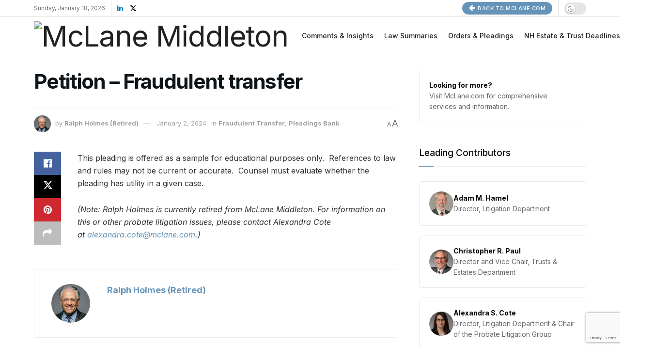

--- FILE ---
content_type: text/html; charset=utf-8
request_url: https://www.google.com/recaptcha/api2/anchor?ar=1&k=6LcjaoMUAAAAAGiYrSObSpcAZakjBQKw0VsfiWmh&co=aHR0cHM6Ly93d3cucHJvYmF0ZXRyaWFsLmNvbTo0NDM.&hl=en&v=PoyoqOPhxBO7pBk68S4YbpHZ&size=invisible&anchor-ms=20000&execute-ms=30000&cb=j8w0u88uf0lf
body_size: 48529
content:
<!DOCTYPE HTML><html dir="ltr" lang="en"><head><meta http-equiv="Content-Type" content="text/html; charset=UTF-8">
<meta http-equiv="X-UA-Compatible" content="IE=edge">
<title>reCAPTCHA</title>
<style type="text/css">
/* cyrillic-ext */
@font-face {
  font-family: 'Roboto';
  font-style: normal;
  font-weight: 400;
  font-stretch: 100%;
  src: url(//fonts.gstatic.com/s/roboto/v48/KFO7CnqEu92Fr1ME7kSn66aGLdTylUAMa3GUBHMdazTgWw.woff2) format('woff2');
  unicode-range: U+0460-052F, U+1C80-1C8A, U+20B4, U+2DE0-2DFF, U+A640-A69F, U+FE2E-FE2F;
}
/* cyrillic */
@font-face {
  font-family: 'Roboto';
  font-style: normal;
  font-weight: 400;
  font-stretch: 100%;
  src: url(//fonts.gstatic.com/s/roboto/v48/KFO7CnqEu92Fr1ME7kSn66aGLdTylUAMa3iUBHMdazTgWw.woff2) format('woff2');
  unicode-range: U+0301, U+0400-045F, U+0490-0491, U+04B0-04B1, U+2116;
}
/* greek-ext */
@font-face {
  font-family: 'Roboto';
  font-style: normal;
  font-weight: 400;
  font-stretch: 100%;
  src: url(//fonts.gstatic.com/s/roboto/v48/KFO7CnqEu92Fr1ME7kSn66aGLdTylUAMa3CUBHMdazTgWw.woff2) format('woff2');
  unicode-range: U+1F00-1FFF;
}
/* greek */
@font-face {
  font-family: 'Roboto';
  font-style: normal;
  font-weight: 400;
  font-stretch: 100%;
  src: url(//fonts.gstatic.com/s/roboto/v48/KFO7CnqEu92Fr1ME7kSn66aGLdTylUAMa3-UBHMdazTgWw.woff2) format('woff2');
  unicode-range: U+0370-0377, U+037A-037F, U+0384-038A, U+038C, U+038E-03A1, U+03A3-03FF;
}
/* math */
@font-face {
  font-family: 'Roboto';
  font-style: normal;
  font-weight: 400;
  font-stretch: 100%;
  src: url(//fonts.gstatic.com/s/roboto/v48/KFO7CnqEu92Fr1ME7kSn66aGLdTylUAMawCUBHMdazTgWw.woff2) format('woff2');
  unicode-range: U+0302-0303, U+0305, U+0307-0308, U+0310, U+0312, U+0315, U+031A, U+0326-0327, U+032C, U+032F-0330, U+0332-0333, U+0338, U+033A, U+0346, U+034D, U+0391-03A1, U+03A3-03A9, U+03B1-03C9, U+03D1, U+03D5-03D6, U+03F0-03F1, U+03F4-03F5, U+2016-2017, U+2034-2038, U+203C, U+2040, U+2043, U+2047, U+2050, U+2057, U+205F, U+2070-2071, U+2074-208E, U+2090-209C, U+20D0-20DC, U+20E1, U+20E5-20EF, U+2100-2112, U+2114-2115, U+2117-2121, U+2123-214F, U+2190, U+2192, U+2194-21AE, U+21B0-21E5, U+21F1-21F2, U+21F4-2211, U+2213-2214, U+2216-22FF, U+2308-230B, U+2310, U+2319, U+231C-2321, U+2336-237A, U+237C, U+2395, U+239B-23B7, U+23D0, U+23DC-23E1, U+2474-2475, U+25AF, U+25B3, U+25B7, U+25BD, U+25C1, U+25CA, U+25CC, U+25FB, U+266D-266F, U+27C0-27FF, U+2900-2AFF, U+2B0E-2B11, U+2B30-2B4C, U+2BFE, U+3030, U+FF5B, U+FF5D, U+1D400-1D7FF, U+1EE00-1EEFF;
}
/* symbols */
@font-face {
  font-family: 'Roboto';
  font-style: normal;
  font-weight: 400;
  font-stretch: 100%;
  src: url(//fonts.gstatic.com/s/roboto/v48/KFO7CnqEu92Fr1ME7kSn66aGLdTylUAMaxKUBHMdazTgWw.woff2) format('woff2');
  unicode-range: U+0001-000C, U+000E-001F, U+007F-009F, U+20DD-20E0, U+20E2-20E4, U+2150-218F, U+2190, U+2192, U+2194-2199, U+21AF, U+21E6-21F0, U+21F3, U+2218-2219, U+2299, U+22C4-22C6, U+2300-243F, U+2440-244A, U+2460-24FF, U+25A0-27BF, U+2800-28FF, U+2921-2922, U+2981, U+29BF, U+29EB, U+2B00-2BFF, U+4DC0-4DFF, U+FFF9-FFFB, U+10140-1018E, U+10190-1019C, U+101A0, U+101D0-101FD, U+102E0-102FB, U+10E60-10E7E, U+1D2C0-1D2D3, U+1D2E0-1D37F, U+1F000-1F0FF, U+1F100-1F1AD, U+1F1E6-1F1FF, U+1F30D-1F30F, U+1F315, U+1F31C, U+1F31E, U+1F320-1F32C, U+1F336, U+1F378, U+1F37D, U+1F382, U+1F393-1F39F, U+1F3A7-1F3A8, U+1F3AC-1F3AF, U+1F3C2, U+1F3C4-1F3C6, U+1F3CA-1F3CE, U+1F3D4-1F3E0, U+1F3ED, U+1F3F1-1F3F3, U+1F3F5-1F3F7, U+1F408, U+1F415, U+1F41F, U+1F426, U+1F43F, U+1F441-1F442, U+1F444, U+1F446-1F449, U+1F44C-1F44E, U+1F453, U+1F46A, U+1F47D, U+1F4A3, U+1F4B0, U+1F4B3, U+1F4B9, U+1F4BB, U+1F4BF, U+1F4C8-1F4CB, U+1F4D6, U+1F4DA, U+1F4DF, U+1F4E3-1F4E6, U+1F4EA-1F4ED, U+1F4F7, U+1F4F9-1F4FB, U+1F4FD-1F4FE, U+1F503, U+1F507-1F50B, U+1F50D, U+1F512-1F513, U+1F53E-1F54A, U+1F54F-1F5FA, U+1F610, U+1F650-1F67F, U+1F687, U+1F68D, U+1F691, U+1F694, U+1F698, U+1F6AD, U+1F6B2, U+1F6B9-1F6BA, U+1F6BC, U+1F6C6-1F6CF, U+1F6D3-1F6D7, U+1F6E0-1F6EA, U+1F6F0-1F6F3, U+1F6F7-1F6FC, U+1F700-1F7FF, U+1F800-1F80B, U+1F810-1F847, U+1F850-1F859, U+1F860-1F887, U+1F890-1F8AD, U+1F8B0-1F8BB, U+1F8C0-1F8C1, U+1F900-1F90B, U+1F93B, U+1F946, U+1F984, U+1F996, U+1F9E9, U+1FA00-1FA6F, U+1FA70-1FA7C, U+1FA80-1FA89, U+1FA8F-1FAC6, U+1FACE-1FADC, U+1FADF-1FAE9, U+1FAF0-1FAF8, U+1FB00-1FBFF;
}
/* vietnamese */
@font-face {
  font-family: 'Roboto';
  font-style: normal;
  font-weight: 400;
  font-stretch: 100%;
  src: url(//fonts.gstatic.com/s/roboto/v48/KFO7CnqEu92Fr1ME7kSn66aGLdTylUAMa3OUBHMdazTgWw.woff2) format('woff2');
  unicode-range: U+0102-0103, U+0110-0111, U+0128-0129, U+0168-0169, U+01A0-01A1, U+01AF-01B0, U+0300-0301, U+0303-0304, U+0308-0309, U+0323, U+0329, U+1EA0-1EF9, U+20AB;
}
/* latin-ext */
@font-face {
  font-family: 'Roboto';
  font-style: normal;
  font-weight: 400;
  font-stretch: 100%;
  src: url(//fonts.gstatic.com/s/roboto/v48/KFO7CnqEu92Fr1ME7kSn66aGLdTylUAMa3KUBHMdazTgWw.woff2) format('woff2');
  unicode-range: U+0100-02BA, U+02BD-02C5, U+02C7-02CC, U+02CE-02D7, U+02DD-02FF, U+0304, U+0308, U+0329, U+1D00-1DBF, U+1E00-1E9F, U+1EF2-1EFF, U+2020, U+20A0-20AB, U+20AD-20C0, U+2113, U+2C60-2C7F, U+A720-A7FF;
}
/* latin */
@font-face {
  font-family: 'Roboto';
  font-style: normal;
  font-weight: 400;
  font-stretch: 100%;
  src: url(//fonts.gstatic.com/s/roboto/v48/KFO7CnqEu92Fr1ME7kSn66aGLdTylUAMa3yUBHMdazQ.woff2) format('woff2');
  unicode-range: U+0000-00FF, U+0131, U+0152-0153, U+02BB-02BC, U+02C6, U+02DA, U+02DC, U+0304, U+0308, U+0329, U+2000-206F, U+20AC, U+2122, U+2191, U+2193, U+2212, U+2215, U+FEFF, U+FFFD;
}
/* cyrillic-ext */
@font-face {
  font-family: 'Roboto';
  font-style: normal;
  font-weight: 500;
  font-stretch: 100%;
  src: url(//fonts.gstatic.com/s/roboto/v48/KFO7CnqEu92Fr1ME7kSn66aGLdTylUAMa3GUBHMdazTgWw.woff2) format('woff2');
  unicode-range: U+0460-052F, U+1C80-1C8A, U+20B4, U+2DE0-2DFF, U+A640-A69F, U+FE2E-FE2F;
}
/* cyrillic */
@font-face {
  font-family: 'Roboto';
  font-style: normal;
  font-weight: 500;
  font-stretch: 100%;
  src: url(//fonts.gstatic.com/s/roboto/v48/KFO7CnqEu92Fr1ME7kSn66aGLdTylUAMa3iUBHMdazTgWw.woff2) format('woff2');
  unicode-range: U+0301, U+0400-045F, U+0490-0491, U+04B0-04B1, U+2116;
}
/* greek-ext */
@font-face {
  font-family: 'Roboto';
  font-style: normal;
  font-weight: 500;
  font-stretch: 100%;
  src: url(//fonts.gstatic.com/s/roboto/v48/KFO7CnqEu92Fr1ME7kSn66aGLdTylUAMa3CUBHMdazTgWw.woff2) format('woff2');
  unicode-range: U+1F00-1FFF;
}
/* greek */
@font-face {
  font-family: 'Roboto';
  font-style: normal;
  font-weight: 500;
  font-stretch: 100%;
  src: url(//fonts.gstatic.com/s/roboto/v48/KFO7CnqEu92Fr1ME7kSn66aGLdTylUAMa3-UBHMdazTgWw.woff2) format('woff2');
  unicode-range: U+0370-0377, U+037A-037F, U+0384-038A, U+038C, U+038E-03A1, U+03A3-03FF;
}
/* math */
@font-face {
  font-family: 'Roboto';
  font-style: normal;
  font-weight: 500;
  font-stretch: 100%;
  src: url(//fonts.gstatic.com/s/roboto/v48/KFO7CnqEu92Fr1ME7kSn66aGLdTylUAMawCUBHMdazTgWw.woff2) format('woff2');
  unicode-range: U+0302-0303, U+0305, U+0307-0308, U+0310, U+0312, U+0315, U+031A, U+0326-0327, U+032C, U+032F-0330, U+0332-0333, U+0338, U+033A, U+0346, U+034D, U+0391-03A1, U+03A3-03A9, U+03B1-03C9, U+03D1, U+03D5-03D6, U+03F0-03F1, U+03F4-03F5, U+2016-2017, U+2034-2038, U+203C, U+2040, U+2043, U+2047, U+2050, U+2057, U+205F, U+2070-2071, U+2074-208E, U+2090-209C, U+20D0-20DC, U+20E1, U+20E5-20EF, U+2100-2112, U+2114-2115, U+2117-2121, U+2123-214F, U+2190, U+2192, U+2194-21AE, U+21B0-21E5, U+21F1-21F2, U+21F4-2211, U+2213-2214, U+2216-22FF, U+2308-230B, U+2310, U+2319, U+231C-2321, U+2336-237A, U+237C, U+2395, U+239B-23B7, U+23D0, U+23DC-23E1, U+2474-2475, U+25AF, U+25B3, U+25B7, U+25BD, U+25C1, U+25CA, U+25CC, U+25FB, U+266D-266F, U+27C0-27FF, U+2900-2AFF, U+2B0E-2B11, U+2B30-2B4C, U+2BFE, U+3030, U+FF5B, U+FF5D, U+1D400-1D7FF, U+1EE00-1EEFF;
}
/* symbols */
@font-face {
  font-family: 'Roboto';
  font-style: normal;
  font-weight: 500;
  font-stretch: 100%;
  src: url(//fonts.gstatic.com/s/roboto/v48/KFO7CnqEu92Fr1ME7kSn66aGLdTylUAMaxKUBHMdazTgWw.woff2) format('woff2');
  unicode-range: U+0001-000C, U+000E-001F, U+007F-009F, U+20DD-20E0, U+20E2-20E4, U+2150-218F, U+2190, U+2192, U+2194-2199, U+21AF, U+21E6-21F0, U+21F3, U+2218-2219, U+2299, U+22C4-22C6, U+2300-243F, U+2440-244A, U+2460-24FF, U+25A0-27BF, U+2800-28FF, U+2921-2922, U+2981, U+29BF, U+29EB, U+2B00-2BFF, U+4DC0-4DFF, U+FFF9-FFFB, U+10140-1018E, U+10190-1019C, U+101A0, U+101D0-101FD, U+102E0-102FB, U+10E60-10E7E, U+1D2C0-1D2D3, U+1D2E0-1D37F, U+1F000-1F0FF, U+1F100-1F1AD, U+1F1E6-1F1FF, U+1F30D-1F30F, U+1F315, U+1F31C, U+1F31E, U+1F320-1F32C, U+1F336, U+1F378, U+1F37D, U+1F382, U+1F393-1F39F, U+1F3A7-1F3A8, U+1F3AC-1F3AF, U+1F3C2, U+1F3C4-1F3C6, U+1F3CA-1F3CE, U+1F3D4-1F3E0, U+1F3ED, U+1F3F1-1F3F3, U+1F3F5-1F3F7, U+1F408, U+1F415, U+1F41F, U+1F426, U+1F43F, U+1F441-1F442, U+1F444, U+1F446-1F449, U+1F44C-1F44E, U+1F453, U+1F46A, U+1F47D, U+1F4A3, U+1F4B0, U+1F4B3, U+1F4B9, U+1F4BB, U+1F4BF, U+1F4C8-1F4CB, U+1F4D6, U+1F4DA, U+1F4DF, U+1F4E3-1F4E6, U+1F4EA-1F4ED, U+1F4F7, U+1F4F9-1F4FB, U+1F4FD-1F4FE, U+1F503, U+1F507-1F50B, U+1F50D, U+1F512-1F513, U+1F53E-1F54A, U+1F54F-1F5FA, U+1F610, U+1F650-1F67F, U+1F687, U+1F68D, U+1F691, U+1F694, U+1F698, U+1F6AD, U+1F6B2, U+1F6B9-1F6BA, U+1F6BC, U+1F6C6-1F6CF, U+1F6D3-1F6D7, U+1F6E0-1F6EA, U+1F6F0-1F6F3, U+1F6F7-1F6FC, U+1F700-1F7FF, U+1F800-1F80B, U+1F810-1F847, U+1F850-1F859, U+1F860-1F887, U+1F890-1F8AD, U+1F8B0-1F8BB, U+1F8C0-1F8C1, U+1F900-1F90B, U+1F93B, U+1F946, U+1F984, U+1F996, U+1F9E9, U+1FA00-1FA6F, U+1FA70-1FA7C, U+1FA80-1FA89, U+1FA8F-1FAC6, U+1FACE-1FADC, U+1FADF-1FAE9, U+1FAF0-1FAF8, U+1FB00-1FBFF;
}
/* vietnamese */
@font-face {
  font-family: 'Roboto';
  font-style: normal;
  font-weight: 500;
  font-stretch: 100%;
  src: url(//fonts.gstatic.com/s/roboto/v48/KFO7CnqEu92Fr1ME7kSn66aGLdTylUAMa3OUBHMdazTgWw.woff2) format('woff2');
  unicode-range: U+0102-0103, U+0110-0111, U+0128-0129, U+0168-0169, U+01A0-01A1, U+01AF-01B0, U+0300-0301, U+0303-0304, U+0308-0309, U+0323, U+0329, U+1EA0-1EF9, U+20AB;
}
/* latin-ext */
@font-face {
  font-family: 'Roboto';
  font-style: normal;
  font-weight: 500;
  font-stretch: 100%;
  src: url(//fonts.gstatic.com/s/roboto/v48/KFO7CnqEu92Fr1ME7kSn66aGLdTylUAMa3KUBHMdazTgWw.woff2) format('woff2');
  unicode-range: U+0100-02BA, U+02BD-02C5, U+02C7-02CC, U+02CE-02D7, U+02DD-02FF, U+0304, U+0308, U+0329, U+1D00-1DBF, U+1E00-1E9F, U+1EF2-1EFF, U+2020, U+20A0-20AB, U+20AD-20C0, U+2113, U+2C60-2C7F, U+A720-A7FF;
}
/* latin */
@font-face {
  font-family: 'Roboto';
  font-style: normal;
  font-weight: 500;
  font-stretch: 100%;
  src: url(//fonts.gstatic.com/s/roboto/v48/KFO7CnqEu92Fr1ME7kSn66aGLdTylUAMa3yUBHMdazQ.woff2) format('woff2');
  unicode-range: U+0000-00FF, U+0131, U+0152-0153, U+02BB-02BC, U+02C6, U+02DA, U+02DC, U+0304, U+0308, U+0329, U+2000-206F, U+20AC, U+2122, U+2191, U+2193, U+2212, U+2215, U+FEFF, U+FFFD;
}
/* cyrillic-ext */
@font-face {
  font-family: 'Roboto';
  font-style: normal;
  font-weight: 900;
  font-stretch: 100%;
  src: url(//fonts.gstatic.com/s/roboto/v48/KFO7CnqEu92Fr1ME7kSn66aGLdTylUAMa3GUBHMdazTgWw.woff2) format('woff2');
  unicode-range: U+0460-052F, U+1C80-1C8A, U+20B4, U+2DE0-2DFF, U+A640-A69F, U+FE2E-FE2F;
}
/* cyrillic */
@font-face {
  font-family: 'Roboto';
  font-style: normal;
  font-weight: 900;
  font-stretch: 100%;
  src: url(//fonts.gstatic.com/s/roboto/v48/KFO7CnqEu92Fr1ME7kSn66aGLdTylUAMa3iUBHMdazTgWw.woff2) format('woff2');
  unicode-range: U+0301, U+0400-045F, U+0490-0491, U+04B0-04B1, U+2116;
}
/* greek-ext */
@font-face {
  font-family: 'Roboto';
  font-style: normal;
  font-weight: 900;
  font-stretch: 100%;
  src: url(//fonts.gstatic.com/s/roboto/v48/KFO7CnqEu92Fr1ME7kSn66aGLdTylUAMa3CUBHMdazTgWw.woff2) format('woff2');
  unicode-range: U+1F00-1FFF;
}
/* greek */
@font-face {
  font-family: 'Roboto';
  font-style: normal;
  font-weight: 900;
  font-stretch: 100%;
  src: url(//fonts.gstatic.com/s/roboto/v48/KFO7CnqEu92Fr1ME7kSn66aGLdTylUAMa3-UBHMdazTgWw.woff2) format('woff2');
  unicode-range: U+0370-0377, U+037A-037F, U+0384-038A, U+038C, U+038E-03A1, U+03A3-03FF;
}
/* math */
@font-face {
  font-family: 'Roboto';
  font-style: normal;
  font-weight: 900;
  font-stretch: 100%;
  src: url(//fonts.gstatic.com/s/roboto/v48/KFO7CnqEu92Fr1ME7kSn66aGLdTylUAMawCUBHMdazTgWw.woff2) format('woff2');
  unicode-range: U+0302-0303, U+0305, U+0307-0308, U+0310, U+0312, U+0315, U+031A, U+0326-0327, U+032C, U+032F-0330, U+0332-0333, U+0338, U+033A, U+0346, U+034D, U+0391-03A1, U+03A3-03A9, U+03B1-03C9, U+03D1, U+03D5-03D6, U+03F0-03F1, U+03F4-03F5, U+2016-2017, U+2034-2038, U+203C, U+2040, U+2043, U+2047, U+2050, U+2057, U+205F, U+2070-2071, U+2074-208E, U+2090-209C, U+20D0-20DC, U+20E1, U+20E5-20EF, U+2100-2112, U+2114-2115, U+2117-2121, U+2123-214F, U+2190, U+2192, U+2194-21AE, U+21B0-21E5, U+21F1-21F2, U+21F4-2211, U+2213-2214, U+2216-22FF, U+2308-230B, U+2310, U+2319, U+231C-2321, U+2336-237A, U+237C, U+2395, U+239B-23B7, U+23D0, U+23DC-23E1, U+2474-2475, U+25AF, U+25B3, U+25B7, U+25BD, U+25C1, U+25CA, U+25CC, U+25FB, U+266D-266F, U+27C0-27FF, U+2900-2AFF, U+2B0E-2B11, U+2B30-2B4C, U+2BFE, U+3030, U+FF5B, U+FF5D, U+1D400-1D7FF, U+1EE00-1EEFF;
}
/* symbols */
@font-face {
  font-family: 'Roboto';
  font-style: normal;
  font-weight: 900;
  font-stretch: 100%;
  src: url(//fonts.gstatic.com/s/roboto/v48/KFO7CnqEu92Fr1ME7kSn66aGLdTylUAMaxKUBHMdazTgWw.woff2) format('woff2');
  unicode-range: U+0001-000C, U+000E-001F, U+007F-009F, U+20DD-20E0, U+20E2-20E4, U+2150-218F, U+2190, U+2192, U+2194-2199, U+21AF, U+21E6-21F0, U+21F3, U+2218-2219, U+2299, U+22C4-22C6, U+2300-243F, U+2440-244A, U+2460-24FF, U+25A0-27BF, U+2800-28FF, U+2921-2922, U+2981, U+29BF, U+29EB, U+2B00-2BFF, U+4DC0-4DFF, U+FFF9-FFFB, U+10140-1018E, U+10190-1019C, U+101A0, U+101D0-101FD, U+102E0-102FB, U+10E60-10E7E, U+1D2C0-1D2D3, U+1D2E0-1D37F, U+1F000-1F0FF, U+1F100-1F1AD, U+1F1E6-1F1FF, U+1F30D-1F30F, U+1F315, U+1F31C, U+1F31E, U+1F320-1F32C, U+1F336, U+1F378, U+1F37D, U+1F382, U+1F393-1F39F, U+1F3A7-1F3A8, U+1F3AC-1F3AF, U+1F3C2, U+1F3C4-1F3C6, U+1F3CA-1F3CE, U+1F3D4-1F3E0, U+1F3ED, U+1F3F1-1F3F3, U+1F3F5-1F3F7, U+1F408, U+1F415, U+1F41F, U+1F426, U+1F43F, U+1F441-1F442, U+1F444, U+1F446-1F449, U+1F44C-1F44E, U+1F453, U+1F46A, U+1F47D, U+1F4A3, U+1F4B0, U+1F4B3, U+1F4B9, U+1F4BB, U+1F4BF, U+1F4C8-1F4CB, U+1F4D6, U+1F4DA, U+1F4DF, U+1F4E3-1F4E6, U+1F4EA-1F4ED, U+1F4F7, U+1F4F9-1F4FB, U+1F4FD-1F4FE, U+1F503, U+1F507-1F50B, U+1F50D, U+1F512-1F513, U+1F53E-1F54A, U+1F54F-1F5FA, U+1F610, U+1F650-1F67F, U+1F687, U+1F68D, U+1F691, U+1F694, U+1F698, U+1F6AD, U+1F6B2, U+1F6B9-1F6BA, U+1F6BC, U+1F6C6-1F6CF, U+1F6D3-1F6D7, U+1F6E0-1F6EA, U+1F6F0-1F6F3, U+1F6F7-1F6FC, U+1F700-1F7FF, U+1F800-1F80B, U+1F810-1F847, U+1F850-1F859, U+1F860-1F887, U+1F890-1F8AD, U+1F8B0-1F8BB, U+1F8C0-1F8C1, U+1F900-1F90B, U+1F93B, U+1F946, U+1F984, U+1F996, U+1F9E9, U+1FA00-1FA6F, U+1FA70-1FA7C, U+1FA80-1FA89, U+1FA8F-1FAC6, U+1FACE-1FADC, U+1FADF-1FAE9, U+1FAF0-1FAF8, U+1FB00-1FBFF;
}
/* vietnamese */
@font-face {
  font-family: 'Roboto';
  font-style: normal;
  font-weight: 900;
  font-stretch: 100%;
  src: url(//fonts.gstatic.com/s/roboto/v48/KFO7CnqEu92Fr1ME7kSn66aGLdTylUAMa3OUBHMdazTgWw.woff2) format('woff2');
  unicode-range: U+0102-0103, U+0110-0111, U+0128-0129, U+0168-0169, U+01A0-01A1, U+01AF-01B0, U+0300-0301, U+0303-0304, U+0308-0309, U+0323, U+0329, U+1EA0-1EF9, U+20AB;
}
/* latin-ext */
@font-face {
  font-family: 'Roboto';
  font-style: normal;
  font-weight: 900;
  font-stretch: 100%;
  src: url(//fonts.gstatic.com/s/roboto/v48/KFO7CnqEu92Fr1ME7kSn66aGLdTylUAMa3KUBHMdazTgWw.woff2) format('woff2');
  unicode-range: U+0100-02BA, U+02BD-02C5, U+02C7-02CC, U+02CE-02D7, U+02DD-02FF, U+0304, U+0308, U+0329, U+1D00-1DBF, U+1E00-1E9F, U+1EF2-1EFF, U+2020, U+20A0-20AB, U+20AD-20C0, U+2113, U+2C60-2C7F, U+A720-A7FF;
}
/* latin */
@font-face {
  font-family: 'Roboto';
  font-style: normal;
  font-weight: 900;
  font-stretch: 100%;
  src: url(//fonts.gstatic.com/s/roboto/v48/KFO7CnqEu92Fr1ME7kSn66aGLdTylUAMa3yUBHMdazQ.woff2) format('woff2');
  unicode-range: U+0000-00FF, U+0131, U+0152-0153, U+02BB-02BC, U+02C6, U+02DA, U+02DC, U+0304, U+0308, U+0329, U+2000-206F, U+20AC, U+2122, U+2191, U+2193, U+2212, U+2215, U+FEFF, U+FFFD;
}

</style>
<link rel="stylesheet" type="text/css" href="https://www.gstatic.com/recaptcha/releases/PoyoqOPhxBO7pBk68S4YbpHZ/styles__ltr.css">
<script nonce="SA6XqGkubw_-XnLd1qlHdA" type="text/javascript">window['__recaptcha_api'] = 'https://www.google.com/recaptcha/api2/';</script>
<script type="text/javascript" src="https://www.gstatic.com/recaptcha/releases/PoyoqOPhxBO7pBk68S4YbpHZ/recaptcha__en.js" nonce="SA6XqGkubw_-XnLd1qlHdA">
      
    </script></head>
<body><div id="rc-anchor-alert" class="rc-anchor-alert"></div>
<input type="hidden" id="recaptcha-token" value="[base64]">
<script type="text/javascript" nonce="SA6XqGkubw_-XnLd1qlHdA">
      recaptcha.anchor.Main.init("[\x22ainput\x22,[\x22bgdata\x22,\x22\x22,\[base64]/[base64]/UltIKytdPWE6KGE8MjA0OD9SW0grK109YT4+NnwxOTI6KChhJjY0NTEyKT09NTUyOTYmJnErMTxoLmxlbmd0aCYmKGguY2hhckNvZGVBdChxKzEpJjY0NTEyKT09NTYzMjA/[base64]/MjU1OlI/[base64]/[base64]/[base64]/[base64]/[base64]/[base64]/[base64]/[base64]/[base64]/[base64]\x22,\[base64]\x22,\x22wrHDmUQ0w48UBMK5TF4KH8OUw5Q0wrlqRA9ADsObw487TMKZYsKBd8OceC3CtcOzw7F0w5XDkMOBw6HDpsOeVC7DqcKnNsOwFMK7HXPDoAnDrMOsw5LCmcOrw4tcworDpMOTw63CrMO/UlpSCcK7wqJKw5XCj01QZmnDiV0XRMODw5bDqMOWw6o3RMKQBcOmcMKWw5jCsBhAHMO2w5XDvGDDjcOTThc+wr3DoRgvA8Oid2rCr8Kzw6A7wpJFwqvDvAFDw5LDr8O3w7TDnkJywp/DvsOlGGhPwr3CoMKadcKawpBZRmRnw5ELwpTDi3s3wrPCmiNneiLDuxbChzvDj8KtBsOswpcRdzjChSbDiB/CiBDDnUU2wqdbwr5Fw5XCtD7DmhzCp8Okb0TCjGvDucKUC8KcNj5UC27Dol0uwoXCmcKAw7rCnsOfwqrDtTfCuVbDkn7DrQPDksKAZcKmwoomwpJnaW9IwpTClm9lw6YyCnpiw5JhIcKbDATCglBQwq0adMKhJ8KnwoABw6/[base64]/w6TDiylFeMOXw4XDpMOIw5PDosOlZcO8wo/DlsOGw4DDvTVgacO3UizDlcOfw7Aew7zDtMOgLsKYaSHDjRHClmFtw73Ch8Kkw4RVO1w0IsONC1LCqcOywoTDgmRnQ8OIUCzDlmNbw6/Cv8KKcRDDrWBFw4LCty/ChCRoCVHChhkHBw8uGcKUw6XDkTfDi8Keel4YwqpHwrDCp0ULHsKdNjrDqjUVw5HCmkkUZsOYw4HCkShnbjvChsKmSDkvVhnCsG5qwrlbw7YOYlV/w7A5LMOiScK/NyY2EFVlw4zDosKldXjDuCg+czTCrURIX8KsMMKjw5BkYEp2w4Ayw4HCnTLClcKTwrB0Vl3DnMKMYVrCnQ0Gw6FoHDJ4FiphwoTDm8OVw4DChMKKw6rDuFvChFJAIcOkwpNjS8KPPmLCv3t9wovCnMKPwovDosO0w6zDgA/Crx/DucONwqE3wqzClcO1TGpxfsKew47DtWLDiTbCnA7Cr8K4DgJeFHsQXENPw6wRw4h2w7/DnMKawqFSw7HDqWrCin/DmRgaG8KfOiV7XsKmA8K1wqDDlsK9eWV0w4PDqcKtwoJLw5HDo8KPTmbCr8KVcTrDhUwhwosgaMKPJm1sw7YcwqcywqrCrD/CoDNcw4nDjcKXw6BudsOIwq/DqMKaw6nDmwfChil7eDnCgMK/RSk4wp9rw49iw4/DjCFmEsKrZUEZQnPCg8KhwrfCqmB/[base64]/CiHXDhcOlLcO5SMOicDbCocKBbcKBM2JLw7JHw7vDgkrDtsO/w7RDwqRWBy1vw6DDqsKrw77DkMO2wpnDm8KGw6kiw5xIPMKtQcOKw73CksK2w7vDlsK6wooDw6PCnSpQeGcGXsOtw5lpw47CtC3DhSbDo8O6wrbDmBrDoMOpwoFVwoDDuF/[base64]/TkFKw5/CmU9WUcOcwoQmwqzDtgsLw6vCrR5QQcOpZcK9MsOcKMOhRW7DogtBw7/CpBbDqQNQaMKVw74iwpTDjsOxV8O+FFTDicOGVsKheMKEw7PDgMK/FDtZS8Obw6bCkVTCl3QkwowRYcKYwrvChsOFMSgGTsO1w6jDlHM6YcKDw4/[base64]/Cl8OEwojDssOkw5rDuGcPLcOVWXDDvwMww6vCl29Ow6ZuCwvCoD/CtC/DucKde8OGLsOlX8O5NkBxHH8Twr99KMKxw47CiFwSw7ksw4zDosKSRMKHw7pEw7PDgTHCgD0BJy7DgVfCiRYxw7tKw5JXbl/CsMOvw7PCo8KVw4k/[base64]/DlMKkwrR2NlvCnT5Te3l/[base64]/Cig7DnsOdVB7CpnDCrE8+w5LDisOaw4tcQsOnw6zCiFogw5vCiMKRwrkrw4TCt3lJKMOSWwTDssKBNsO/w7ogw5gRO3fDrMObJxXClU1wwo8LS8OqwofDvQLCjMK3woJLw77DsThqwp4lw7nDiB/Dn1fDhsKvw6/CvwzDq8KpwrfCrMONwpk7w7TDpBBEQk9Iw7p+eMK8P8K+MsOSwpsmewfCnlfDuSfDmMKSBmHDqcKfwqXCqX0uw6DCscOyNSrCnFh+TcKIfyDDn0gOMFRCd8OYIFxldWfDjW/[base64]/w5DDt8OvW1UHw5vDghcXw5bCnGPDnmQNRyvCu8KAw7XCmQ9/w67DnsKZEk9kw4bDiyR2woLCr2Vbw6bClcKfNsKZw4pcwoovT8OyYzLCrcKJHMO5aCrCpmR1AXZxG1HDnntENF7DlcOpD3kUw55PwpkKX1EvB8O0wrfCpxHCqcO/YULCosKoM1cQwpETwrVpU8K2dcOSwrQew5nCgcOtw4AYwqFKwr8zFCLDtlHCiMKiDHRfw7vCgDLDn8Kdwrc3BMOcw5HDs1EzYMKGC0nCpsKbccOrw7s+wqZQwpx6wpwOLMO6bB4Rw61Ew5/[base64]/[base64]/[base64]/Ds8KwYAfCvxohwoDDvsO2IMKIJ1Uqw5zDvyc/Wy0iw4YEwrM7HcOyJsKvHhzDssKMbX/[base64]/Dj2NXYRFGE8KaQ8KOwqvDgMOyw4cDWMO2wrrCkcO0w6sfdF8vfsOow7hnVsOxNh3CnwDDn2U6KsOzwoTDnA0pRz5bwr7DgnhTwqvDmCwtN2gDMcO7byRHw4vDsWvCl8KHU8K1w4XCgl0Iw7tpPHxwDHnCqcK/w5lmwobCksOaZkYWZsKrU1jCs2nDv8KTPWFQC03Ct8KqJyx+ciYtw5ATw6XDjGXDjsOdJMOlaE3DgcOiNTXDkMKrABwAw7rCv1jDrMOyw47DgcK0wp80w7rDgsO8eQXDulXDvXodw5oTw4PClhl2wpDCjDHCqUZOw63DliBGPsOTw5LCoS/Dnz5awqcgw4/CssK1w5lfMEtzPsOoXMKkLcKPwpBYw6bCs8Kyw5wbKQYdDMKxXi8MNFRiwpjDiRjCiD9HR0Ugw6vCvz0Ew7vCt38dw73CmgbCqsK+PcK2WWMNwpTDkcKYwoDDocK6w6nDmsK8w4fCg8K/wqzClVDDhD1Tw5dOwpTCk3fDqsK/[base64]/wrAqwqvDpSTDukdXwo4xasOENjdRw6PDkkLCvU1dW0TCgQ0+DMKJb8OfwoDDvhA3wqdUVMOAw5rDjMK/NsKWw7DDmcKhwqtFw6QDF8KpwqTDm8KZEx97R8ODd8OKH8OjwqVqcXRcw5Mew6EpVgw0N27DnlpiVMKCaX9YUEMnw5twK8KMw6DDhcOALzkuw7hhH8KOEsOzwpolVX/Cn0o5Z8KzaTDDtsO3L8Oqwo59C8KUw5vDiBJOw6sjw5pHdMKmESXCqMOrQMKrwpDDo8OuwplnT3HCkg7DqRcMw4Evw7jClsO/R2nDvcK0KlPDn8KEZsKmQX7DjDlJw7lzwpzCmg4vEcKNEBoTwrYCTMKswpvDlAfCvljDtCzCqsOWwpHDgcKxe8OGfWcKw4VQWk5jUMOfOUjCrMKnOcKrw5I1Az/DnxkVRBrDucK8w6wsZMKdVGt9w7Evwr8iw7JqwrjCv3fCucOqBRY4TcOkQcOeQcK2XRR/wqzDl2E1w7E1GxHDlcK/w6YKWxJiw7wLwqHCkMKkB8K6GAkaVnPDjcKhbsKmasOHQyoOC3XCtsKzQ8K0w7LDqAPDrCF3Z3zDkRYzay8pw7XDi2TDuA/[base64]/Ch8OkwpbCnEXCosOkw4RVKS0Kwr8rw5zCi2wSw6nDsHJWIxDDj8OYNARZw7BjwpUAwpbCnwJ1woPDusKHB1EoHUpJw70zwpnDpy1pd8O3TAwCw4/CnMOgVcO0EF/[base64]/wrV9EQxlNsOFw4bDnChHeFHDuhzCmMO6YMOgw4DDg8KnVWV3ShJMXE/DqFLCvUDCmD4ew4wEw7RZwplmfVoYCsK3Izp5w6FDHHLDlcKoDzTCv8OLT8KXNMOTwonCn8Kew7omw69nwqowacOOSMK8w4TDosOjw6EJLcKYwq8TwpnCocKzN8Okw6sUw6smRHVcWjoUwpjCjsK0VsKXw64Cw6HDm8KtGsOXw5/DjTrCmnTCoxc6wpYqCcOBwpbDlsOQw6vDtwbDtwgtP8K2f19mw6/DrsKtTMOdw4R7w5JBwozDi17DqMOCKsOdV0NXwrtAw4IsE3Iewrl5w5PCtCIZw6VzV8OVwpXDrcO/[base64]/cMOzw6sfA8OSCx/CngMPw6QcdsOeXcKkWUE4w7YqNcOzCVTClcOWIhjCgsO8BMO7VzHDn3F3RxTCoQvDu2FGK8O/XGR7w53CjAjCssOmwo47w79nw5LDhsO/w65nRE/DjsO2wqzDlE3DisKifcKcwqvCiUXCjWXDsMOtw4nDgCtPG8KDCyXCuEfDicO2w4HCpk44dhTDlG/[base64]/w7tpw6cLwqvCmlYsw4RHwpHCp3zCqsOAJk7CtyU1w4HCksOxw4ZCw6hZw4NlNsKKwolew7TDr0HDjV4baxhrwprCssKnasOaP8OVRMO4w7nCtX7CgkvCgsKkUkYyGnvDqFJ+GMO0Ak4KOMOaH8OzaBYfOFUUSsKGw7k9wp1Xw6XDh8KpMcOJwoM9w7nDjFQ/w5VQTMKwwoYfeFkfw64gasOkw5NzMsKHwrvDmsOXw5dcwqMUwqsrXGg2HcO7wog+MsKuwp/CuMKEw5QbAsKBBAkhw5E8BsKfw53Drn4jwo/Cs1ERwoFFwqvDmMKqw6PCqMOow6HCm3Nuwr7DswwJEH3CgcKQw4ovInV0FkrDkQDCuEx0woh0wpvDqH0+w4XCsxjDkEDCosK0Sj3DvUDDoxssdBfDscKTS1UVw4LDvFXDnx7Duk80w5vDvcOywpTDtDlRw5ArfcOoKMOmw5/Cm8K3QsKoVcO5wrDDq8K6I8OrDcOEH8OSwoHDm8Kew5M3w5DDon4nwr15wqZAw4wdwrzDuBHDnDPDhMOgwp7Cvk9IwrfDmMOEZl1pwqzDkVzCpRHDm13DnmZgwrcow4Raw7gJOXlwMVAlBcOsW8KAwqIUw7/DsFphKGYRw7vCh8KjFsOBfFwMwqzDmMK1w6bDssO2wqgRw6TDrcONJsKHw6jCscK8Yw48wpvCgW3CljvCuE/CtRXCu3XChVI4Xn85wol3woPDh2BPwovChcO4wr3DhcOnwrM3wpA5IsONw4FbF3Ryw6BsfsKwwoI5w5pDIXpUwpUeWSDDp8OHOX4JwqjDlGjCocKHwpfCu8OrwqjCn8KsBMKLccKOwq9hDhJaMgjCi8KWacOrT8OzHcKYwrDDmDrClyXDjFhhbVd5I8K2R3TCnA/DhQ/DgsObLMOGLcOzwrMZdFHDosKmw4XDpsKODsKuwrlVw4DDq0fCol9XOGlmwo/DrMObw7vCh8KGwqkaw69tF8KMQlnCpMK/wro0wrDCtHvCh1knw4bDnHpNc8K+w6jCj2RBwpwAMcKtw5RnDyxqcAZAfMKZUlUyYMORwq4MQldPw5xYwo7DocKjYMOSw4bDqT/DusKhEsKFwoVPasKRw65iwpkpVcONesKdYWvCvXTDtljClcKPRMOqwrcFccK6w7M8UsOvNcOwXCTDk8KeBgXCggnDicK5QjTCuiR1wrcqwrfChMOeFV7DvcOGw6s6w7/Cg1HDjzbCjcKCAQN5ccKYbMK8wo/DhsKTUMOMTywtIBgKwrDCgU/[base64]/wrNbw7fDh8OIw7YNwp3DpCc8wpDCvWk+w6XDm8KUKFbDkcOIwpxtw6PDlTPCknbDucK4w5RVwrnCjUPDj8OQw5MTTcOocXHCnsK7w6BYB8K+PsK5wqZmw5gkBsOqw5Zrw4IILQDDsWATwqlVYxDCrypfKS7CuxDComgIwqoEw47Dmxl9Q8KzdMKABT/CnsOwwq3CpW5YwpTDmcOABcOtFcOdU3MvwoHDqMKLIsK/w6gFwqYLwoXDshvChBUkbnkRUsOMw5dWM8Olw5TCsMKAw6UYcTRVwpPDmB7ChMKaH19uXEfDpy/CiTN6ekIow5XDgUdmZMKCesK5CCHCrcOrwqnDhDHDmsKZUEzDo8O/wrp8wrRNegVQCxrDjMKoPcOkW19OKMORw61kwqrDmAnCmEImwpHCocKOPcOJEibDnS5vw5B8wpnDqsK0eB7CikB/NcO/wq/DjcOaRcKsw4jCpkjDtEgVSsOUNyFpfsKmcsK0wrM1w51wwpbClMK3w5TColoKw57CtG5pacOMwoQ4UMO+PxhwSMOYw5/ClMOsw5/CplPDmsKewpvDvFLDi0zDr1vDs8K8PkfDgwzCiinDniRiwr9UwpFow7rDtDwDwoDCkXxUw43Dlz/CoWzCmDXDlMKdw7o1w4rDsMKvOxbCrF7ChR1YIl/DosOTwpjDosOjBcKhw7Ahw5zDpWczw4HCllJxR8ORw6DCqMKlR8Kawr0WwqDDj8OjAsK5wrLCvz3Cv8O8JDxuBhZXw4zCoQvDkcKBwr5tw6bDlMKgwqHCisKHw4szP3o+wpUqw6VYLj8gd8KEFlDCuTdZT8Ogwr8wwrFxw5jCmwLCjMOhJVvDk8KlwoZKw500KMO0wq/CkGhTNMOPwp9BbWjCig92w5vCpybDj8KfHMKaCcKHKsObw6k6w53CtMOKPMO3wovDrMOhbFcPwoY4wo/Dj8OzW8OXwp46woPDtcK3w6Y5V3nDj8KvfcOtScOoMXgAw7NfQ2Nkw63DssKNwp1KZcKOOcOSDcKLwrDDpnXCizRAw5/DusKuw47DsifCoG4lw4gQak3ChQlubcOtw5Riw6XDosK2QgkDQsOkJsOww5DDuMKRw5HCicOYNyLDksOtdcKTw6bDkk/CvcKJK1tQwp00wpzDocKow610UMKQbWvCl8Kzw6DCtAbDmcOAbcKSw7NlcEZwITkrF2cAwqjDj8Kte0ssw5nDqDREwrxTVcKzw6zDnsKOwo/[base64]/CnH8Zw4gowoQYwrHCli3Dt8KQCMOlw6kVVTA/BsOVScKJM3LDrlwTw6gAfkJFw4rCm8K8OEDCjGDCmcKeIUDCp8OAaDQhOMOHw5jDnxhZwoDCncKdw4jCkAwtTcOePE8zc14ew6R1MARzBcO0w5hDPnVAf0nDncO9w6vCrMKOw55XdT4bwojCtATClgjDh8Obw78UFsO9FEVcw55FOcKNwp9/AsOLw7sbwp7DrnnCp8OeFcO8UcKSHMKOdMK8dMOgw7YeQBXDq1bDrRsQwrI1wowlAUcmDsKnBcOIMcOgTcO/LMOmwqLCnFzDpsKcw64LFsOFJMOJw4ABLMKzZsOHwrbDjzE9wrM5EhLDs8KOOsOXN8OFwoBqw7HDrcOVFRYEW8OGNMOhQsKkcQZYKcOBw4rCmhDDiMOkwohzC8K3PG8tdsOiwovCksKsYsOBw4FOEcKRwpEbJW/[base64]/[base64]/[base64]/Dmi84dG9eTcK+TQZ1wrvDgHXCnAA8Y8KNesKkSTjClm7DqMOaw4zCoMOYw6E8EU7ClB1awqdkWE4qBsKTfxtuF1XCtx9nf2NzYkc+d2YFNxfDmzgxccOwwrxuw4HDpMOpVcOUwqctw75tLH7CnMOUw4RgFzHCrztEwpjDq8KkIMOqwpF7JsKiwrvDh8Kxw5rDsT/CvsKGw6pfQDbDhMKZTMKhBsOzfzIUZxlHXhHChsKnwrbCrRTDoMKFwoFBYcOVwo9qHcKVUMOmPsKgOFLCsmnDnMKMGjDCmcKDHlhmDsKiNQ9eSMO4BCrDrsKow7kPw5PCj8KXwpoywq8Swq7DpWTDrUPCqMKBHMKQIDnCs8K/P27CjcK3HsOjw6tlw7xhUlcbw6EpCAXCg8K0w7XDrUUZwoBiNMONPsOcMsOawrsJDhZVw4bDkcKQIcKzw7/CicO/UEpMQ8KBw6LDi8K/w7PChsK6P0jCkcKTw5vCtFDDtwvDugs9ezjDgMOSwqwFHcKnw54JM8OrZsOHw65oEUrDmjTChHHDoVzDucOjBCHDmgwCw7HDjhDDoMOMFy0ew4/[base64]/[base64]/Du8OMwoVnGUvDnsKrQsKxAsOtwpRbGlTClcOyaBPDrMK0WF5/R8Kuw53DmyvDiMKVw4PCgnrClRYFw7/DoMK4dMKfw6LDucKow67Cg2HDjQoLBsOfFm/[base64]/Ch8KINAPDqiDDrXBHwpHDnwEHwrQ/w5rDo0rDrUpHR0PCujA3woTDnmzDvMOWbnjDjmpFw6hRNl/ClsKrw7BLw7jCpQY0WxYZwpoWdMOdBV3CjcOow7IXacKQA8Kyw54OwqtlwpFBw7LCncK6UCTChS/CvsOiQ8KPw6ASw5jCicOlw6jDuirCh1/DohsfMsKawp4lwo5Vw6t+YcOPd8K5wpHDqcOXYAzCi3HDuMO9w6zCjlzCocKcwqhHwrAbwo97wplSUcKAWXPCrsOjPhBrAsOmw7BYME4lwpsgwrPDnFl8b8OPwoIgw55uFcOqW8KtwqnDv8OnfSDClX/ChwHDocK8NsKxwrsCVAbCtgPCrsO3wpPCrcOLw4DClnPCosOiwqjDjMOBworCr8OnOcKnW08DHCfCtMORw6/[base64]/DmsKBNMONIBEuw75bw6NAw5LDlcKow5N1OcORbxEZZMO/w4ofw7smSCldw504D8O/w7AHwrTCuMKXw6YTwo3CscOvP8OndcKFWcKpwo7DucKJwo9gNUkuKFcZS8OHw4vCpMOxw5fCvsOlw5AdwpVTBjEhTW/Cg3tqw703WcOLwrHCnXvCnsOCBRfCssKpwrXDi8KFK8OLw7zDgMOsw7fCnm/[base64]/Du8KTw5dlwr1GwotSwq4mRMOKQMOEw7c9w5c0OQXCvEHCs8KESMO7MzAHwq8dUcKPVAnCnTING8OsJsKtC8KyYsOywp/[base64]/Dq2jDl10qw4BdwoBVwrJjwrbChVnCpyHDijBDw5Emw7ksw6HDscKIwojCt8KiH3/Dj8ObaxM5w4x5wptjwoxww4wHEC5dw5fDtcKSw6jCl8K4w4RlK2IvwpVReAzCtsOgwqLDsMKZw70dwow0BXsXLRN+OEVTw40TwrLCn8KXw5XCoCLDm8Orwr7DsVQ+w7VgwpQrwo3DmRfDhsKsw4rCgsOgw67ClQQmacKGUcOGw7oTXcKRwoPDucO1JcO/TMKVwonCg1kDwqwPw7vDksOcDcOFNDrCmsKfw4kSw6jDgsO/w7fDglQiw6/DvMO4w4QLwrjCuEk3wr1KEsKQwpfCksKYZBTCpMOkw5BEa8OSJsOlwonDuzfDjDodw5LDlmRywq5KBcOWw7w/P8OhNcOeRxYzw51OUcKQd8OyOsKbZsOHeMKDQRdmwqV3wrDDn8OuwqrChcO/[base64]/DrXPChsOpcsOOw44owonDmx3DoMKUwohewqXDiMOTCFloAMOAP8Kfw4Y6wq8Qw70zNkvCkQXDvcOkZS/CjMOVYk1Nw5ttUcK3w68ww6lpZ0cOw5/[base64]/ZEDDqcOrRUfDhsKZwrRbVkvCncKGw6vDrxTDhj7Cpyl7wqTCkcKqNMKZacKmY2vDksO9WMOZwq3CrBzClhtnwrTDrcKKw5nDhzDDtCXCnMKDScKQKBFjFcOPwpbDlMKSwrRswpnDssO/dsOew6NuwocTag3Di8Knw7wmSWlHwo9eOzbChjvCqC3CgAhYw5QDT8KJwonDuxAZwr1ZamfDjQ/DhMO8M0ggw6YzVcOywoU4e8OCw4gKLw7CtEbDjUNlw6zDm8O7w7Eiw4ouMRXDjMKAw73DnSdrwpHCiCDCgsOoZEoBw5ZlNsKTw7dVVMKRb8KrBMKJwo/ClcKfwqMQHsKGw5oPKSHDjwE+Gi/CoRhKYcKkQMOtNgoyw5pAwpfDgMOzRMOtw57CiMOiYMODScOhcMKbwr/CjEbDjhhYfDAiwo7CkMK+JcK9wo/CnsKnPmBBaEdXHMO6Q1rDusOsM3zCt3UpRsKswoDDoMKfw44SYsK6I8KEwogMw5wZYW7CgsOXw4zCjsKUSTRHw55xw5rDn8K0QsK8J8OJMMKCIMK3BXsCwpUXWl4fOC/DkGA/w5zDtC9bw7xmKzMpZ8OEO8OXwqQBL8OvDEAww6gJMMOHwpoJWcOow5J/w6QiBgbDh8Oqw6U/H8Kxw7NXbcO9QifCs0jCuUvCvCrCnwrCmQQ/acOmS8Onwp0feSYiNMO+wq3CqxhrXcK/w49kBcKrFcKfwosLwpMTwqQaw6XDl07CqcObbsKMVsOYBCTDuMKFwrFUJmzDti1sw6tJwpHDmWlDwrEiTU4dXmXCj3MeXsKvd8Kmw6hvEMO+w5XDhcKbwpwTLFXCoMKew5nCjsK/f8O/WAhaFDA5wrZfwqQpw4t/w6/CgkDCmMOMw7sowrMnX8O5H17CqRVyw6nDnsOSw4zDlTfCkloHL8OpT8KBAsOFVMKRDW3DhA1HFzUtZ0zCiQh/w5fCssK3SMKfw6hTV8OGCcKPNcKxaA9iYTJsDQ/DiyEowpRawr/DsGJ1c8Oyw7bDu8OBOMKSw7lnPmI0HcOgwpfCmjTDuh3CisO3OXxPwqROwptodMKCbzHCjcO1w4HCnyXCmn17w5TDm0DDiCDCvTpOwqjDksOlwqYDw79VVMKNOkrCq8KCJsODwrjDhTAmwqfDjsKeIzcxHsOBFWA1ZMKHZ03Ds8OMw57DrkdxKBguw4LCnMOvw6ZFwp/[base64]/LgnCs0YRw5kAT3I1K8O/QB7DlHnCsMK1E8OTAlXCkkR+NMKpWsKKwo/CqwMyIsOHwoDCpsK1w5vDgztDw5xhMcOSw7IkAGXDphhTBDN0w44XwoEjTMO8DxRQRcK1dWnDr1g2P8KFw44Aw5/DrMKeRsKKw4bDpsKQwolgBRXCtsKnwr7Ch07DoW4kwpBNw5pdw7vDj1TCocOlAcKGw6sRDsKVaMKnwq1+PsOdw6t1w6/[base64]/DoCzDlsOZJBU3w6rDq8Owwp7CkjFuw648w5TDjBbDs2FSwovCm8KeLcOjZsO2w5wxB8OqwrYfw6DDscKKbAJEJ8Ood8Ohw6/DiyRlw7AJwp7CmVfDrmkxSsKJw7YfwpEMAAXDosOOYRnDvFgWScOHMF3DpXDCl0XDhi1qN8KAMsOww5DCpcKJw5PDqMOzG8KJw4/Dj1vDiX7ClDA/woU6w5VZwrteG8Kmw7fCisORXMK+wojChA7DqsO1a8OJwp3Dv8Oow7TCocOHwrkPwoF3w4ZpFQLCpCDDoigjccKDfcKWQcKewrrDg1s/wq1MJAfDkgI/w5ZDFTrDn8OawrDDmcKyw4/DvzdhwrrCucOPCMOmw6lyw5JtKcKNw55eOsKJwr7Cun/Cn8KNwozCr0tlY8OMwpp4YgXDoMOOUR/[base64]/DksKHfcKIacKWFGJrw6HCjcKEw4zCqsKYZT/[base64]/asOeXcOFw75Aw5bCpcKmwqXCu8KWw7jCl3MTdhMkFAdtVSV5w7TCocKEP8ODchjCl0LDicOVwp/CpADDm8KTwpZwKDHDnBBjwq10P8K8w48HwrVrGVXDrcOXIsOZwqJBTTgFw5XCrMKXRlPDh8OfwqLDpkrDhMOnWmNNw65qw7lHMcKXw6heF1nCiz8jw64/HcKgY0TClhXCkRrClXBFBMKUFsKDasOKJsO8RcOMw49JDWxtMSzCk8OYXhjDhsOAw7HDjhvCo8O0w4F/GSbCszDDpnR6wr99SsK8ZsOywrNKW0oDYsOOwqQ6AMKGdlnDoyzDvEoYK2wmP8KJw7pnacOrw6Z5wq1Ow5PCkH9Pw5FfBRXDqsO/[base64]/Cr27DmVrDhlw2w7YXMMKbw6nDqsOrwo9JYEHCmVJFNEHClcOrfcKFcARBw4lVcMOqacKQwo/CkMO3LSjDjsK8wqrDlCR7w6PCgMOAC8OgcMOpNgXCh8KoR8Ocdw4jw6UtwrTCkcKnEsOAPMKfwrzCoDrCnHQFw6XCgQvDtSdUwpPCqBI+w4VVRT0ww7sEw4BUAVnDgy7CucK4w5/Cl2XCr8K9EMOqG25DOcKjBMOzw6XDgX3Cg8OWGMKoDhDCncK3wqHDvcKrED3CvMO7ZMKxwptBwrLDp8O1w4LCkcOVTzHCoGTCksK3w6kqwofCssKPZDMFCGhGwq/[base64]/WAfCkcKIWSILQcOhSMOqwr8Ow4poVcKZRl8ywrXCkcKVPyjDmcK/A8KQw4BqwpMzTiN2wq7Cmg/[base64]/bMOMTMKQw5zCuSrCpnzCkcKNw41Hw7NmHMK2wrvCji/DqEzDtXvDuUjDrAjCkkDDhgUfQx3DgRYCdzZDNsOrQhHDlcKTwpvDmMKSwpJkw5E1w5bDh0vCgUd9d8OUGhFqKTLCtsOhGC7DscOWwq/[base64]/CjWzDp0YSwqnCkSVVwqfDqyg6aMOtNWUCFcKNesKgCjjDscK9HMOuwrfDkMOYFTpDwox8cBJ+w5Rww4jCqsOCw7DDoi/DnMK0w4cSb8KFT1nCrMOtc2N3w6DDgEDCqMKsfMKIBVooGyrDtsOBw7PDqUPCkR/[base64]/eyZBH8KIEcOaCsK9ZMO9Rig4wqEQwrvCosKaJcOPfMOVwpNlFsOSwqcFw43CjsOIwpQOw70ew7PCkkYmVzPClMOcW8K8w6bCo8KBHMOlYcODKxvDisK5w6TDkw56wqvCtMKWOcO5woo7BsObwozCohx7YEQPw74uVWfDm1dSw53ChsKlw5oJwq/DlMKKwrnCncKENETClXbCvivCncKqw7Zsa8KfRMKLwod/[base64]/Dk0FnEcOew5HCgcOTwqHDjcK7wrVPAcKywotHwqTDhwFLB0AjOsKTwpTDpMO7wrnCt8OnDlsGUEZDDsK9wpVAw6hIwr/DucObw4DCo251w55Lwr3DisOAw6nCs8KRODAJwogRHis/[base64]/Cvm0Lcy3Cl2HDlcKWw7TCucKZEMKvw7dAPsKfw47CrcOUGR3DjEvDrk56wpbCgD/ChMKmLA9tH1nCkcOWTsKPbCXCmXPCvsOBw4VWwofCtT7CpTR3w5fCvW/DoQnDpcOBfsKOwpLDkQJHe3bDhFRCJsKSWMOZcG8iBnvDkmwHSHbCliZkw5x4wo3CjcOoZcKuwoXDnsKHw4nCjFpDcMO1HVbDtAYTw5vDmMKdWnFYbsODwqhgw50oU3LDmcKrTsO+bGrCpx/DpsKXw58ULlEcDWNswoYDwpV2w4bCm8OZw77CmgHCkx5STsKgw6MZMhLCgsO1w5URFAMYwqU0VsO+dirDr14qw6/[base64]/dnUow6lyKcO5wo8Dw7VFwqjDjTDCo3PDo8K7wqXCh8KFwr7ChyHDkMK1w7LCsMKtQ8OMXywsL0p0OF7Cl0Mjw4bDvF7CosOUJxRSRsOQSA7DhETCtXfDqsKGLsKffkLDnMKIbTvDhMO/CsOSZ2nCh1zCoCDCsAxqUMK+wrFcw4jCksKrwoHCqEnCrQhGFhoCFDUHSMKtHQ9fw4jDtcKQPQQVHcOGJyNEwq3DlcOCwrg2w7PDoXjDlSHClcKPQVXDikwsGU1XKngCwoI6w7TCqSHDusOjwpnDu0kxwp7DvR0zw7jDjwkHGV/[base64]/e8OjwrrDqArCn8KFGFfCv8KrAsO9EMOXw5rDpMOHMX/Dg8O1w4PCmsOmS8Ohwo7Dv8OzwopVwrgYVjU3w4ZDQG0+WnzDk0PDm8KyN8KAYcKcw7s2HcKjOsKJw4BMwoHCiMKjw5HDiTfDr8OqeMKtYBdmVwTCu8OsLsOSw4fDh8K0w5Vww4rDnUohN03CgSBGRUMVZlkDwqwEEMO7w4leDh7CiCXDlMOfwqBqwr1wZcKONk/DthoscsKAUjZww6/Cg8KWRMKFX3h6w7VTCHHDlcOWYh7DvBFNwrDCoMKGw6Q/w4XDu8KZSsKlbV3Do3DDiMOKw6zCu1Icwp7Ci8OMwonDjzApwqVPw6BxX8KhJsK0wq3DllJhwogbwqbDrSELwofDkMKLRCbDkMOYPsKeHjQQB3vClzB5wpLDvsK/[base64]/wphdwrMvZMOcK8KuwqVvexZyJ1vChC1oHknDt8KRDMK4GsOCCMKeA2EUw55BRybDgVLCtsOjwrLDgMO/[base64]/CizljwqMvwrHDnW12woZ1IcOJTXLCowfCr1JxJk9xwpRuwoPDiBZRwqx4w4hCcDrCrMO8PMODwqnCnBMJT1BEKTXDmMKJw47Dk8KSw4V+QsOFMjJjwpLCkVJYw4zCssKWTAjCp8K/wqpDfVvCgRAIw7ACwr7CsGwcdMKvSBNjw5sCKsK5w7IfwqlEAcOFYsO3w7FKMAnDuEXDrcKLKMKlM8KNNsKAw5LCgMKww4I4w7bDm3skw43DoQTCsVltw64gJcKNHA/DnsOgwpTDl8OKOMKYCcKbTVs7w6hhwpc/DcOJw4jDvmjDo3oIG8K4G8KQwpjCnsK/wpzCnsOKwqfCksKmXMO0OzEuD8KcdGjDlcOiw7cTIxI+D1PDqsOmw4fDgR1rw7RJwrcrPQLCpcOBwo/CtsKJwrgcLcKow6zDkUbDj8KsGRAewpnDp2oqF8Osw64yw786d8K4ZAZTXEpkw6g9wobCoCMEw5PCk8OCCWDDgsO8w4jDvcOewovCpMK7wpJMwpZew6TDlXlewrLDtUEdw77Ci8KNwqlhw6fDkR8/wq/CtFHCgsOOwqgzw4gKf8OOATFOwpLDhQ/CgnDDrkPDnXjCpcOFAHNWw60iw4jChRHCtsORwogXw41bfcOqwq3DqcOFwq/[base64]/asKHbcKMDQvDnUdfe8Knwr/[base64]/DmcOKNMOEwqQTwqDDncKdw7vDqX9YRMOoP8Ktw5rDp8O7ATlYPXPCo1siwrTCq158w7/[base64]/BHRewrrCq3Vbw4XDnMKUTMOtw5vDr8OWDWU0BsOlwr87c8OgRH8tGMOsw6PCpcOqw4vCtcO/GMOEwrgVHsK4w4zClxfDpcOIQWfDgxtBwqV5wo3CscOgwqZjRE/Dt8O9V0ItJHxaw4HDjEU1wobCnsOcd8KcHmJJw59ECsK/[base64]/LjnCi8KNUCLCrGfDksOkw4DDnSU2w6PCgMOYScOARcOawoIPQ1ZRw4zDscOswrUGcmTDrMKPwrLClX8Uw5PDqcOzClXDn8OBFRrCjsORKB7CllJZwpbCoyfCg0lxw7ohTMKjLl9fwrTCh8Kpw6zDrsKPw7fDiWRNF8Kowo7CtcKRG0p5w5TDgiRQw5vDsldVw7/[base64]/DusK7Gy5WdD/[base64]/w5kJwq98b8O+PMOcKBI8wrLCicKQwrzDmjs1w7siw4fCq8KlwpEFSsOww4/Dow/[base64]/[base64]/CrcKywoRZwqcYJMOCw6jDrcKGMcOTPMKewovCj8KBw4t8w7TCj8K7w75SZ8KWSMKiCcKYw6fDnB3Cj8OgdyTDvF/DqUsZw5rDisKiNMO5wpFhwrs1IEEzwpABVMKXw44OC2Ipwpsdw6PDjkLCs8KwFWMXw5bCqS40AsOgwrvDv8O7wrrCuiPDj8KeQzBewrnDjnVEPMOwwrRHwq/Cp8OUw4l7w5JjwrPDs0gJTjjCiMOgLg9Xw7/ChsKzJwZQwqvCtyzCrCYDLjLCgWowEyLCu3bCrGMNFHHCvcK/w5fCgznDu3MGDsKlw4UEWsOLw5Qnw5zCmcOGDw9awrjCokDCmBzDq2TCijYhQcOOacOMwrU8w5/[base64]/[base64]/CscKaQsOEECpNwo7CoMKAwq/[base64]/w5XCssOLDcOIaBfCil1HwoxWGhfCq8Omw7FwezphN8OrwpMwc8KFKsKlwqZow5sGajjCgl9Xwr3CscKrE184w6QfwoA0RsKdw5LCljPDr8OkfMKgwqbCqQN4BB/[base64]/[base64]/DrBDCv8Ojw7s8w5bDn8ONwo/CmmbCnMOtwr7DsMONw5cWWSDCryzDrhgWOHrDjnoSw402w4PCrnzCt2TCosOvwrPCoTh1wovCv8K+wo0hEA\\u003d\\u003d\x22],null,[\x22conf\x22,null,\x226LcjaoMUAAAAAGiYrSObSpcAZakjBQKw0VsfiWmh\x22,0,null,null,null,1,[21,125,63,73,95,87,41,43,42,83,102,105,109,121],[1017145,913],0,null,null,null,null,0,null,0,null,700,1,null,0,\[base64]/76lBhnEnQkZnOKMAhk\\u003d\x22,0,0,null,null,1,null,0,0,null,null,null,0],\x22https://www.probatetrial.com:443\x22,null,[3,1,1],null,null,null,1,3600,[\x22https://www.google.com/intl/en/policies/privacy/\x22,\x22https://www.google.com/intl/en/policies/terms/\x22],\x22LSPcy7y4UbdRXuBQRwz2S42NGB6cxNglVTNuRwCIpqc\\u003d\x22,1,0,null,1,1768731324819,0,0,[13],null,[69,114,35],\x22RC-HRZBgagymT8hRw\x22,null,null,null,null,null,\x220dAFcWeA5NIK8QLo6H-IFKJWdHMoeZBYT8RyWYkz8z0Dxx9t8hGy_9LyDv3msDi0hsdTCyZ1q495lGdT3PFFUpkqdMy--4ek7bnA\x22,1768814124719]");
    </script></body></html>